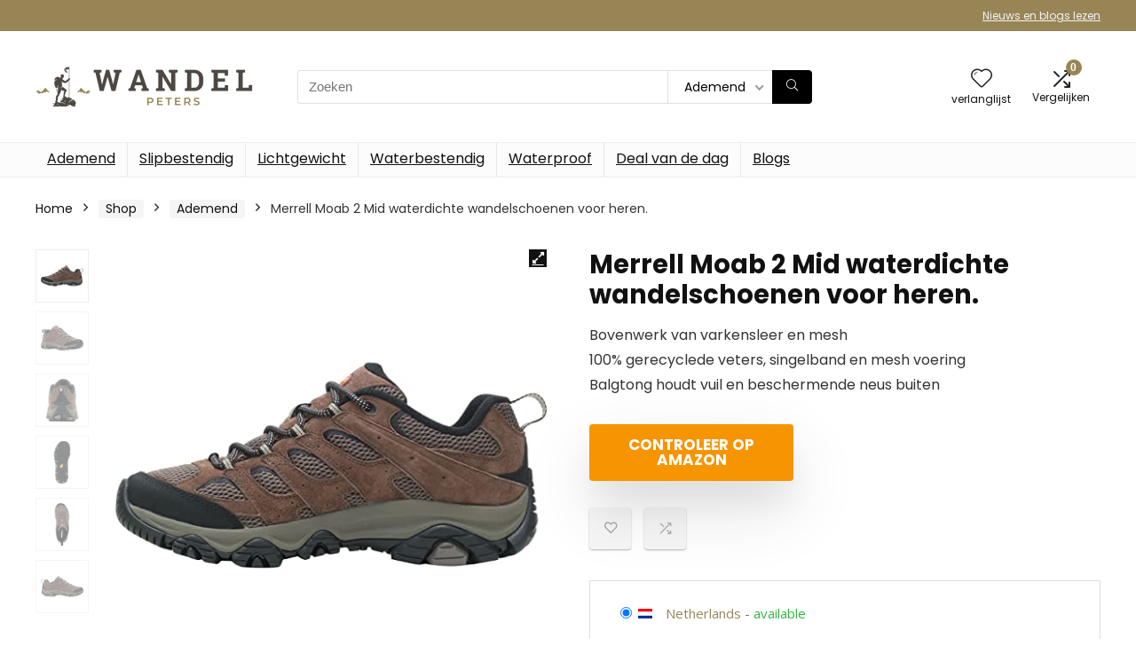

--- FILE ---
content_type: text/html; charset=UTF-8
request_url: https://www.wandelpeters.be/wp-admin/admin-ajax.php
body_size: -40
content:
{"status":"valid","html":"\r\n\r\n\t<div class=\"WooZone-product-data\" style=\"display: none;\">{\"prodid\":2167,\"asin\":\"B09L5C11KN\",\"prodcountry\":\"nl\",\"boxpos\":false,\"do_update\":0}<\/div>\r\n\t<div class=\"WooZone-country-cached\" style=\"display: none;\">[{\"domain\":\"nl\",\"name\":\"Netherlands\",\"available\":1}]<\/div>\r\n\t<div class=\"WooZone-country-affid\" style=\"display: none;\">{\"main_aff_id\":\"bo507-21\",\"aff_ids\":[{\"country\":\"nl\",\"aff_id\":\"bo507-21\"}]}<\/div>\r\n\t<div class=\"WooZone-country-loader\">\r\n\t\t<div>\r\n\t\t\t<div id=\"floatingBarsG\">\r\n\t\t\t\t<div class=\"blockG\" id=\"rotateG_01\"><\/div>\r\n\t\t\t\t<div class=\"blockG\" id=\"rotateG_02\"><\/div>\r\n\t\t\t\t<div class=\"blockG\" id=\"rotateG_03\"><\/div>\r\n\t\t\t\t<div class=\"blockG\" id=\"rotateG_04\"><\/div>\r\n\t\t\t\t<div class=\"blockG\" id=\"rotateG_05\"><\/div>\r\n\t\t\t\t<div class=\"blockG\" id=\"rotateG_06\"><\/div>\r\n\t\t\t\t<div class=\"blockG\" id=\"rotateG_07\"><\/div>\r\n\t\t\t\t<div class=\"blockG\" id=\"rotateG_08\"><\/div>\r\n\t\t\t<\/div>\r\n\t\t\t<div class=\"WooZone-country-loader-text\"><\/div>\r\n\t\t<\/div>\r\n\t<\/div>\r\n\t<div class=\"WooZone-country-loader bottom\">\r\n\t\t<div>\r\n\t\t\t<div id=\"floatingBarsG\">\r\n\t\t\t\t<div class=\"blockG\" id=\"rotateG_01\"><\/div>\r\n\t\t\t\t<div class=\"blockG\" id=\"rotateG_02\"><\/div>\r\n\t\t\t\t<div class=\"blockG\" id=\"rotateG_03\"><\/div>\r\n\t\t\t\t<div class=\"blockG\" id=\"rotateG_04\"><\/div>\r\n\t\t\t\t<div class=\"blockG\" id=\"rotateG_05\"><\/div>\r\n\t\t\t\t<div class=\"blockG\" id=\"rotateG_06\"><\/div>\r\n\t\t\t\t<div class=\"blockG\" id=\"rotateG_07\"><\/div>\r\n\t\t\t\t<div class=\"blockG\" id=\"rotateG_08\"><\/div>\r\n\t\t\t<\/div>\r\n\t\t\t<div class=\"WooZone-country-loader-text\"><\/div>\r\n\t\t<\/div>\r\n\t<\/div>\r\n\t<div style=\"display: none;\" id=\"WooZone-cc-template\">\r\n\t\t<li>\r\n\t\t\t\t\t\t<span class=\"WooZone-cc_checkbox\">\r\n\t\t\t\t<input type=\"radio\" name=\"WooZone-cc-choose[B09L5C11KN]\" \/>\r\n\t\t\t<\/span>\r\n\t\t\t\t\t\t<span class=\"WooZone-cc_domain\">\r\n\t\t\t\t\t\t\t<\/span>\r\n\t\t\t<span class=\"WooZone-cc_name\"><a href=\"#\" target=\"_blank\"><\/a><\/span>\r\n\t\t\t-\r\n\t\t\t<span class=\"WooZone-cc-status\">\r\n\t\t\t\t<span class=\"WooZone-cc-loader\">\r\n\t\t\t\t\t<span class=\"WooZone-cc-bounce1\"><\/span>\r\n\t\t\t\t\t<span class=\"WooZone-cc-bounce2\"><\/span>\r\n\t\t\t\t\t<span class=\"WooZone-cc-bounce3\"><\/span>\r\n\t\t\t\t<\/span>\r\n\t\t\t<\/span>\r\n\t\t<\/li>\r\n\t<\/div>\r\n\r\n\r\n"}